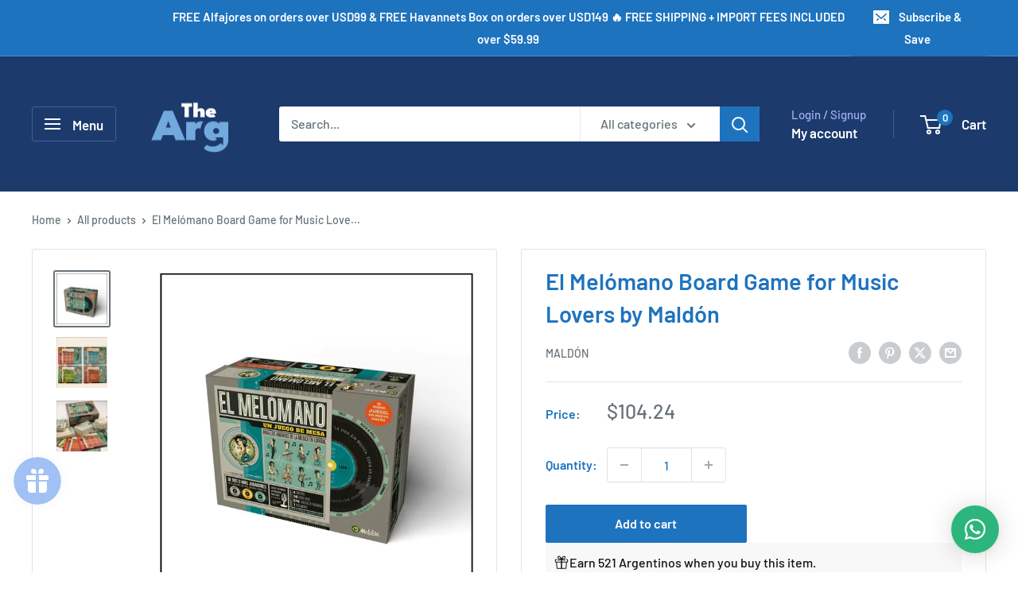

--- FILE ---
content_type: text/css
request_url: https://theargentino.com/cdn/shop/t/19/assets/custom-lop.css?v=178477161472194510841733516668
body_size: -469
content:
.alcohol-popup{display:none;position:fixed;top:0;left:0;width:100%;height:100%;background-color:#000000b3;justify-content:center;align-items:center;z-index:1000}.popup-content{background:#fff;padding:20px;border-radius:10px;max-width:500px;width:90%;text-align:center}.popup-content button{margin-top:10px;padding:10px 20px;background-color:#007bff;color:#fff;border:none;border-radius:5px;cursor:pointer}.popup-content button:disabled{background-color:#ccc}.popup-content h2{font-size:18px;margin-bottom:10px}.alcohol-popup{position:fixed;top:0;left:0;width:100%;height:100%;background-color:#000000b3;display:none;z-index:9999;align-items:center;justify-content:center}.popup-content{background-color:#fff;padding:20px;border-radius:8px;z-index:10000;max-width:500px;margin:auto}.popup-content label p{text-align:left;font-size:14px}.popup-content label input{margin-right:5px}
/*# sourceMappingURL=/cdn/shop/t/19/assets/custom-lop.css.map?v=178477161472194510841733516668 */


--- FILE ---
content_type: application/x-javascript
request_url: https://app.sealsubscriptions.com/shopify/public/status/shop/the-argentino.myshopify.com.js?1764597990
body_size: -122
content:
var sealsubscriptions_settings_updated='1743439233c';

--- FILE ---
content_type: text/javascript
request_url: https://limits.minmaxify.com/the-argentino.myshopify.com?v=137a&r=20250806191208
body_size: 11441
content:
!function(t){if(!t.minMaxify&&-1==location.href.indexOf("checkout.shopify")){var e=t.minMaxifyContext||{},a=t.minMaxify={shop:"the-argentino.myshopify.com",cart:null,cartLoadTryCount:0,customer:e.customer,feedback:function(t){if(0!=i.search(/\/(account|password|checkouts|cache|pages|\d+\/)/)){var e=new XMLHttpRequest;e.open("POST","https://app.minmaxify.com/report"),e.send(location.protocol+"//"+a.shop+i+"\n"+t)}},guarded:function(t,e){return function(){try{var i=e&&e.apply(this,arguments),n=t.apply(this,arguments);return e?n||i:n}catch(t){console.error(t);var r=t.toString();-1==r.indexOf("Maximum call stack")&&a.feedback("ex\n"+(t.stack||"")+"\n"+r)}}}},i=t.location.pathname;a.guarded((function(){var n,r,o,c,s,l=t.jQuery,m=t.document,u={btnCheckout:"[name=checkout],[href='/checkout'],[type=submit][value=Checkout],[onclick='window.location\\=\\'\\/checkout\\''],form[action='/checkout'] [type=submit],.checkout_button,form[action='/cart'] [type=submit].button-cart-custom,.btn-checkout,.checkout-btn,.button-checkout,.rebuy-cart__checkout-button,.gokwik-checkout,.tdf_btn_ck",lblCheckout:"[name=checkout]",btnCartQtyAdjust:".cart-item-decrease,.cart-item-increase,.js--qty-adjuster,.js-qty__adjust,.minmaxify-quantity-button,.numberUpDown > *,.cart-item button.adjust,.cart-wrapper .quantity-selector__button,.cart .product-qty > .items,.cart__row [type=button],.cart-item-quantity button.adjust,.cart_items .js-change-quantity,.ajaxcart__qty-adjust,.cart-table-quantity button",divCheckout:".additional-checkout-buttons,.dynamic-checkout__content,.cart__additional_checkout,.additional_checkout_buttons,.paypal-button-context-iframe,.additional-checkout-button--apple-pay,.additional-checkout-button--google-pay",divDynaCheckout:"div.shopify-payment-button,.shopify-payment-button > div,#gokwik-buy-now",fldMin:"",fldQty:"input[name=quantity]",fldCartQty:"input[name^='updates['],.cart__qty-input,[data-cart-item-quantity]",btnCartDrawer:"a[href='/cart'],.js-drawer-open-right",btnUpdate:"[type=submit][name=update],.cart .btn-update"},d=0,h={name:""},f=2e4,p={NOT_VALID_MSG:"Order not valid",CART_UPDATE_MSG:"Cart needs to be updated",CART_AUTO_UPDATE:"Quantities have been changed, press OK to validate the cart.",CART_UPDATE_MSG2:'Cart contents have changed, you must click "Update cart" before proceeding.',VERIFYING_MSG:"Verifying",VERIFYING_EXPANDED:"Please wait while we verify your cart.",PREVENT_CART_UPD_MSG:"\n\n"},g="/";function y(){return(new Date).getTime()}Object.assign;function b(t,e){try{setTimeout(t,e||0)}catch(a){e||t()}}function v(t,e){var a,i=function(t){return t?"string"==typeof t?m.querySelectorAll(t):t.nodeType?[t]:t:[]}(t);if(i&&e)for(a=0;a<i.length;++a)e(i[a]);return i}function _(t,e){var a=t&&m.querySelector(t);if(a)return e?"string"==typeof e?a[e]:e(a):a}function M(t,e){if(l)return l(t).trigger(e);v(t,(function(t){t[e]()}))}function x(t,e){try{var a=m.createElement("template");a.innerHTML=t;var i=a.content.childNodes;if(i){if(!e)return i[0];for(;i.length;)e.appendChild(i[0]);return 1}}catch(t){console.error(t)}}function k(t){var e=t.target;try{return(e.closest||e.matches).bind(e)}catch(t){}}function C(){}a.showMessage=function(t){if(E())return(a.closePopup||C)(),!0;var e=w.messages||w.getMessages();if(++d,t&&(a.prevented=y()),!a.showPopup||!a.showPopup(e[0],e.slice(1))){for(var i="",n=0;n<e.length;++n)i+=e[n]+"\n";alert(i),o&&M(u.btnUpdate,"click")}return t&&(t.stopImmediatePropagation&&t.stopImmediatePropagation(),t.stopPropagation&&t.stopPropagation(),t.preventDefault&&t.preventDefault()),!1};function L(t){if(p.locales){var e=(p.locales[a.locale]||{})[t];if(void 0!==e)return e}return p[t]}var S,A={messages:[L("VERIFYING_EXPANDED")],equalTo:function(t){return this===t}},w=A;function T(t){return n?n.getItemLimits(a,t):{}}function G(){return n&&W}function E(){return w.isOk&&!o&&G()||"force"==w.isOk||r}function I(){location.pathname!=i&&(i=location.pathname);try{if(G()&&!r){!function(){var t=a.cart&&a.cart.items;if(!t)return;v(u.fldCartQty,(function(e){for(var a=0;a<t.length;++a){var i=t[a],n=e.dataset;if(i.key==n.lineId||e.id&&-1!=e.id.search(new RegExp("updates(_large)?_"+i.id,"i"))||(n.cartLine||n.index)==a+1){var r=T(i);r.min>1&&!r.combine&&(e.min=r.min),r.max&&(e.max=r.max),r.multiple&&!r.combine&&(e.step=r.multiple);break}}}))}(),v(u.divDynaCheckout,(function(t){t.style.display="none"}));var e=function(e){var a,n;if(!a){if(!n)try{n=decodeURIComponent(i||location.href||"")}catch(t){n=""}if(!((n=n.split("/")).length>2&&"products"==n[n.length-2]))return;a=n[n.length-1]}var r=(t.ShopifyAnalytics||{}).meta||{},o={handle:a,sku:""},c=r.product,s=r.selectedVariantId;if(!c){var l=_("#ProductJson-product-template");if(l)try{c=l._product||JSON.parse(l.dataset.product||l.textContent)}catch(t){}}if(c){o.product_description=c.description,o.product_type=c.type,o.vendor=c.vendor,o.price=c.price,o.product_title=c.title,o.product_id=c.id;var m=c.variants||[],u=m.length;if(s||1==u)for(var d=0;d<u;++d){var h=m[d];if(1==u||h.id==s){o.variant_title=h.public_title,o.sku=h.sku,o.grams=h.weight,o.price=h.price||c.price,o.variant_id=h.id,o.name=h.name,o.product_title||(o.product_title=h.name);break}}}return X(o),o}();if(e){var n=_(u.fldQty);!function(e,a){function i(t,e){if(arguments.length<2)return a.getAttribute(t);null==e?a.removeAttribute(t):a.setAttribute(t,e)}var n=e.max||void 0,r=e.multiple,o=e.min;if((t.minmaxifyDisplayProductLimit||C)(e),a){var c=i("mm-max"),s=i("mm-step"),l=i("mm-min"),m=parseInt(a.max),u=parseInt(a.step),d=parseInt(a.min);stockMax=parseInt(i("mm-stock-max")),val=parseInt(a.value),(o!=l||o>d)&&((l?val==l||val==d:!val||val<o)&&(a.value=o),!e.combine&&o>1?i("min",o):l&&i("min",1),i("mm-min",o)),isNaN(stockMax)&&!c&&(stockMax=parseInt(i("data-max-quantity")||i("max")),i("mm-stock-max",stockMax)),!isNaN(stockMax)&&n&&n>stockMax&&(n=stockMax),(n!=c||isNaN(m)||m>n)&&(n?i("max",n):c&&i("max",null),i("mm-max",n)),(r!=s||r>1&&u!=r)&&(e.combine?s&&i("step",null):i("step",r),i("mm-step",r))}}(T(e),n)}}}catch(t){console.error(t)}return O(),N(),!0}function O(t,e,a){v(u.lblCheckout,(function(i){var n=null===t?i.minMaxifySavedLabel:t;i.minMaxifySavedLabel||(i.minMaxifySavedLabel=i.value||(i.innerText||i.textContent||"").trim()),void 0!==n&&(i.value=n,i.textContent&&!i.childElementCount&&(i.textContent=n));var r=i.classList;r&&e&&r.add(e),r&&a&&r.remove(a)}))}function P(t){"start"==t?(O(L("VERIFYING_MSG"),"btn--loading"),c||(c=y(),f&&b((function(){c&&y()-c>=f&&(D()&&a.feedback("sv"),w={isOk:"force"},P("stop"))}),f))):"stop"==t?(O(w.isOk?null:L("NOT_VALID_MSG"),0,"btn--loading"),c=0,(a.popupShown||C)()&&b(a.showMessage)):"changed"==t&&O(L("CART_UPDATE_MSG")),N()}function N(){v(u.divCheckout,(function(t){var e=t.style;E()?t.mm_hidden&&(e.display=t.mm_hidden,t.mm_hidden=!1):"none"!=e.display&&(t.mm_hidden=e.display||"block",e.display="none")})),(t.minmaxifyDisplayCartLimits||C)(!r&&w,o)}function R(t){var e=k(t);if(e){if(e(u.btnCheckout))return a.showMessage(t);e(u.btnCartQtyAdjust)&&a.onChange(t)}}function q(t,e,i,n){return v(t,(function(t){if(!t["mmBound_"+e]){t["mmBound_"+e]=!0;var r=t["on"+e];r&&n?t["on"+e]=a.guarded((function(t){!1!==i()?r.apply(this,arguments):t.preventDefault()})):function(t,e,a){try{if(l)return l(t).on(e,a)}catch(t){}v(t,(function(t){t.addEventListener(e,a)}))}(t,e,a.guarded(i))}}))}function U(e){null==a.cart&&(a.cart=(t.Shopify||{}).cart||null),e&&function(){let t=(a.cart||{}).items;if(t){W=!0;for(var e=0;e<t.length;++e){var i=t[e];i.quantity&&!X(i)&&(W=!1)}W||K()}}();var i=a.cart&&a.cart.item_count&&(e||!d&&D());(I()||i||e)&&(G()&&a.cart?(w=n.validateCart(a),P("stop"),i&&(S&&!w.isOk&&!w.equalTo(S)&&m.body?a.showMessage():!d&&D()&&b(a.showMessage,100)),S=w):(w=A,P("start"),a.cart||Q()))}function D(){let t=i.length-5;return t<4&&i.indexOf("/cart")==t}function j(t,e,i,n){if(e&&"function"==typeof e.search&&4==t.readyState&&"blob"!=t.responseType){var r,c;try{if(200!=t.status)"POST"==i&&-1!=e.search(/\/cart(\/update|\/change|\/clear|\.js)/)&&(422==t.status?Q():o&&(o=!1,U()));else{if("GET"==i&&-1!=e.search(/\/cart($|\.js|\.json|\?view=)/)&&-1==e.search(/\d\d\d/))return;var s=(r=t.response||t.responseText||"").indexOf&&r.indexOf("{")||0;-1!=e.search(/\/cart(\/update|\/change|\/clear|\.js)/)||"/cart"==e&&0==s?(-1!=e.indexOf("callback=")&&r.substring&&(r=r.substring(s,r.length-1)),c=a.handleCartUpdate(r,-1!=e.indexOf("cart.js")?"get":"update",n)):-1!=e.indexOf("/cart/add")?c=a.handleCartUpdate(r,"add",n):"GET"!=i||D()&&"/cart"!=e||(U(),c=1)}}catch(t){if(!r||0==t.toString().indexOf("SyntaxError"))return;console.error(t),a.feedback("ex\n"+(t.stack||"")+"\n"+t.toString()+"\n"+e)}c&&F()}}function F(){for(var t=500;t<=2e3;t+=500)b(I,t)}function Q(){var t=new XMLHttpRequest,e=g+"cart.js?_="+y();t.open("GET",e),t.mmUrl=null,t.onreadystatechange=function(){j(t,e)},t.send(),b((function(){null==a.cart&&a.cartLoadTryCount++<60&&Q()}),5e3+500*a.cartLoadTryCount)}a.getLimitsFor=T,a.checkLimits=E,a.onChange=a.guarded((function(){P("changed"),o=!0,w=D()&&_(u.btnUpdate)?{messages:[L("CART_AUTO_UPDATE")]}:{messages:[L("CART_UPDATE_MSG2")]},N()})),t.getLimits=U,t.mmIsEnabled=E,a.handleCartUpdate=function(t,e,i){"string"==typeof t&&(t=JSON.parse(t));var n="get"==e&&JSON.stringify(t);if("get"!=e||s!=n){if("update"==e)a.cart=t;else if("add"!=e){if(i&&!t.item_count&&a.cart)return;a.cart=t}else{var r=t.items||[t];t=a.cart;for(var c=0;c<r.length;++c){var l=r[c];t&&t.items||(t=a.cart={total_price:0,total_weight:0,items:[],item_count:0}),t.total_price+=l.line_price,t.total_weight+=l.grams*l.quantity,t.item_count+=l.quantity;for(var m=0;m<t.items.length;++m){var u=t.items[m];if(u.id==l.id){t.total_price-=u.line_price,t.total_weight-=u.grams*u.quantity,t.item_count-=u.quantity,t.items[m]=l,l=0;break}}l&&t.items.unshift(l)}t.items=t.items.filter((function(t){return t.quantity>0})),n=JSON.stringify(t)}return s=n,o=!1,U(!0),1}if(!w.isOk)return I(),1};var B={},z={},V={},W=!0;function H(t){t?"string"==typeof t&&(t=JSON.parse(t)):t=[],V={};for(var e=0;e<t.length;++e){var a=t[e];a.product_id&&(B[a.product_id]=a),a.variant_id&&(z[a.variant_id]=a),a.id&&(V[a.id]=a)}}function K(){var t=new XMLHttpRequest;t.open("GET","/apps/minmaxify/liquids/cart-extras?_="+y()),t.mmUrl=null,t.onreadystatechange=function(){4==t.readyState&&(H(t.responseText),U(!0))},t.send(),b((function(){!W&&a.cartLoadTryCount++<20&&K()}),1e4+1e3*a.cartLoadTryCount)}function X(t){var e=V[t.id]||z[t.variant_id]||B[t.product_id];if(e)return t.coll=e.collection,t.ptag=e.tag,!0}H(e.cartItemExtras),e.product&&H([e.product]);var Y,J=t.XMLHttpRequest.prototype,Z=J.open,$=J.send;function tt(){l||(l=t.jQuery);var e=t.Shopify||{},i=e.shop||location.host;if(h=e.theme||h,r=!1,i==a.shop){a.locale=e.locale,I(),q(u.btnCartDrawer,"click",F),function(){if(!a.showPopup){if(!t.swal){var e=m.createElement("script");if(!e)return;e.src="https://cdn.jsdelivr.net/npm/sweetalert@2.1.2/dist/sweetalert.min.js",m.head.appendChild(e)}a.showPopup=function(e,a){if(t.swal){for(var i=e.replace(new RegExp("\n","g"),"<br/>")+"<ul>",n=0;n<a.length;++n){var r=a[n];r&&(i+="<li>"+r+"</li>")}i+="</ul>";var c=swal({content:x('<div style="text-align:left">'+i+"</div>"),className:"minmaxify-sweet-alert"});return c.then&&c.then((function(t){o&&t&&M(u.btnUpdate,"click")})),!0}},a.popupShown=function(){return _(".minmaxify-sweet-alert",(function(t){return(t.tabIndex||1)>0}))},a.closePopup=function(){if(t.swal)try{swal.close()}catch(t){}}}}(),et();var n=document.getElementsByTagName("script");for(let t=0;t<n.length;++t){var c=n[t];c.src&&-1!=c.src.indexOf("trekkie.storefront")&&!c.minMaxify&&(c.minMaxify=1,c.addEventListener("load",et))}}else r=!0}function et(){var e=t.trekkie||(t.ShopifyAnalytics||{}).lib||{},i=e.track;i&&!i.minMaxify&&(e.track=function(t){return"Viewed Product Variant"==t&&b(I),i.apply(this,arguments)},e.track.minMaxify=1,e.ready&&(e.ready=a.guarded(U,e.ready)));var n=t.subscribe;"function"!=typeof n||n.mm_quTracked||(n.mm_quTracked=1,n("quantity-update",a.guarded(I)))}a.initCartValidator=a.guarded((function(t){n||(n=t,r||U(!0))})),J.open=function(t,e,a,i,n){return this.mmMethod=t,this.mmUrl=e,Z.apply(this,arguments)},J.send=function(t){var e=this;return e.addEventListener?e.addEventListener("readystatechange",(function(t){j(e,e.mmUrl,e.mmMethod)})):e.onreadystatechange=a.guarded((function(){j(e,e.mmUrl)}),e.onreadystatechange),$.apply(e,arguments)},(Y=t.fetch)&&!Y.minMaxify&&(t.fetch=function(t,e){var i,n=(e||t||{}).method||"GET";return i=Y.apply(this,arguments),-1!=(t=((t||{}).url||t||"").toString()).search(/\/cart(\/|\.js)/)&&(i=i.then((function(e){try{var i=a.guarded((function(a){e.readyState=4,e.responseText=a,j(e,t,n,!0)}));e.ok?e.clone().text().then(i):i()}catch(t){}return e}))),i},t.fetch.minMaxify=1),t.addEventListener("mousedown",a.guarded(R),!0);try{t.addEventListener("touchstart",a.guarded(R),{capture:!0,passive:!1})}catch(t){}t.addEventListener("click",a.guarded(R),!0),t.addEventListener("keydown",a.guarded((function(t){var e=t.key,i=k(t);i&&i(u.fldCartQty)&&(e>=0&&e<=9||-1!=["Delete","Backspace"].indexOf(e))&&a.onChange(t)}))),t.addEventListener("change",a.guarded((function(t){var e=k(t);e&&e(u.fldCartQty)&&a.onChange(t)}))),m.addEventListener("DOMContentLoaded",a.guarded((function(){tt(),r||(D()&&b(U),(t.booster||t.BoosterApps)&&l&&l.fn.ajaxSuccess&&l(m).ajaxSuccess((function(t,e,a){a&&j(e,a.url,a.type)})))}))),tt()}))()}}(window),function(){function t(t,e,a,i){this.cart=e||{},this.opt=t,this.customer=a,this.messages=[],this.locale=i&&i.toLowerCase()}t.prototype={recalculate:function(t){this.isOk=!0,this.messages=!t&&[],this.isApplicable()&&(this._calcWeights(),this.addMsg("INTRO_MSG"),this._doSubtotal(),this._doItems(),this._doGroups(),this._doQtyTotals(),this._doWeight())},getMessages:function(){return this.messages||this.recalculate(),this.messages},isApplicable:function(){var t=this.cart._subtotal=Number(this.cart.total_price||0)/100,e=this.opt.overridesubtotal;if(!(e>0&&t>e)){for(var a=0,i=this.cart.items||[],n=0;n<i.length;n++)a+=Number(i[n].quantity);return this.cart._totalQuantity=a,1}},addMsg:function(t,e){if(!this.messages)return;const a=this.opt.messages;var i=a[t];if(a.locales&&this.locale){var n=(a.locales[this.locale]||{})[t];void 0!==n&&(i=n)}i&&(i=this._fmtMsg(unescape(i),e)),this.messages.push(i)},equalTo:function(t){if(this.isOk!==t.isOk)return!1;var e=this.getMessages(),a=t.messages||t.getMessages&&t.getMessages()||[];if(e.length!=a.length)return!1;for(var i=0;i<e.length;++i)if(e[i]!==a[i])return!1;return!0},_calcWeights:function(){this.weightUnit=this.opt.weightUnit||"g";var t=a[this.weightUnit]||1,e=this.cart.items;if(e)for(var i=0;i<e.length;i++){var n=e[i];n._weight=Math.round(Number(n.grams||0)*t*n.quantity*100)/100}this.cart._totalWeight=Math.round(Number(this.cart.total_weight||0)*t*100)/100},_doSubtotal:function(){var t=this.cart._subtotal,e=this.opt.minorder,a=this.opt.maxorder;t<e&&(this.addMsg("MIN_SUBTOTAL_MSG"),this.isOk=!1),a>0&&t>a&&(this.addMsg("MAX_SUBTOTAL_MSG"),this.isOk=!1)},_doWeight:function(){var t=this.cart._totalWeight,e=this.opt.weightmin,a=this.opt.weightmax;t<e&&(this.addMsg("MIN_WEIGHT_MSG"),this.isOk=!1),a>0&&t>a&&(this.addMsg("MAX_WEIGHT_MSG"),this.isOk=!1)},checkGenericLimit:function(t,e,a){if(!(t.quantity<e.min&&(this.addGenericError("MIN",t,e,a),a)||e.max&&t.quantity>e.max&&(this.addGenericError("MAX",t,e,a),a)||e.multiple>1&&t.quantity%e.multiple>0&&(this.addGenericError("MULT",t,e,a),a))){var i=t.line_price/100;void 0!==e.minAmt&&i<e.minAmt&&(this.addGenericError("MIN_SUBTOTAL",t,e,a),a)||e.maxAmt&&i>e.maxAmt&&this.addGenericError("MAX_SUBTOTAL",t,e,a)}},addGenericError:function(t,e,a,i){var n={item:e};i?(t="PROD_"+t+"_MSG",n.itemLimit=a,n.refItem=i):(t="GROUP_"+t+"_MSG",n.groupLimit=a),this.addMsg(t,n),this.isOk=!1},_buildLimitMaps:function(){var t=this.opt,e=t.items||[];t.bySKU={},t.byId={},t.byHandle={};for(var a=0;a<e.length;++a){var i=e[a];i.sku?t.bySKU[i.sku]=i:(i.h&&(t.byHandle[i.h]=i),i.id&&(t.byId[i.id]=i))}},_doItems:function(){var t,e=this.cart.items||[],a={},i={},n=this.opt;n.byHandle||this._buildLimitMaps(),(n.itemmin||n.itemmax||n.itemmult)&&(t={min:n.itemmin,max:n.itemmax,multiple:n.itemmult});for(var r=0;r<e.length;r++){var o=e[r],c=this.getCartItemKey(o),s=a[c],l=i[o.handle];s?(s.quantity+=o.quantity,s.line_price+=o.line_price,s._weight+=o._weight):s=a[c]={ref:o,quantity:o.quantity,line_price:o.line_price,grams:o.grams,_weight:o._weight,limit:this._getIndividualItemLimit(o)},l?(l.quantity+=o.quantity,l.line_price+=o.line_price,l._weight+=o._weight):l=i[o.handle]={ref:o,quantity:o.quantity,line_price:o.line_price,grams:o.grams,_weight:o._weight},l.limit&&l.limit.combine||(l.limit=s.limit)}for(var m in a){if(o=a[m])((u=o.limit||o.limitRule)?!u.combine:t)&&this.checkGenericLimit(o,u||t,o.ref)}for(var m in i){var u;if(o=i[m])(u=o.limit||o.limitRule)&&u.combine&&this.checkGenericLimit(o,u,o.ref)}},getCartItemKey:function(t){var e=t.handle;return e+=t.sku||t.variant_id},getCartItemIds:function(t){var e={handle:t.handle||"",product_id:t.product_id,sku:t.sku},a=e.handle.indexOf(" ");return a>0&&(e.sku=e.handle.substring(a+1),e.handle=e.handle.substring(0,a)),e},_getIndividualItemLimit:function(t){var e=this.opt,a=this.getCartItemIds(t);return e.bySKU[a.sku]||e.byId[a.product_id]||e.byHandle[a.handle]||this.getIndividualGroupLimit(t,a)},getItemLimit:function(t){var e=this.opt;if(!e)return{};void 0===e.byHandle&&this._buildLimitMaps();var a=this._getIndividualItemLimit(t);return a||(a={min:e.itemmin,max:e.itemmax,multiple:e.itemmult}),a},calcItemLimit:function(t){var e=this.getItemLimit(t);(e={max:e.max||0,multiple:e.multiple||1,min:e.min,combine:e.combine}).min||(e.min=e.multiple);var a=this.opt.maxtotalitems||0;(!e.max||a&&a<e.max)&&(e.max=a);for(var i=this.opt.groups||[],n=0;n<i.length;++n){var r=i[n];1==r.combine&&this.groupIsApplicable(t,r)&&(!e.max||r.max&&r.max<e.max)&&(e.max=r.max)}return e},_doQtyTotals:function(){var t=this.opt.maxtotalitems,e=this.opt.mintotalitems,a=this.opt.multtotalitems,i=this.cart._totalQuantity;0!=t&&i>t&&(this.addMsg("TOTAL_ITEMS_MAX_MSG"),this.isOk=!1),i<e&&(this.addMsg("TOTAL_ITEMS_MIN_MSG"),this.isOk=!1),a>1&&i%a>0&&(this.addMsg("TOTAL_ITEMS_MULT_MSG"),this.isOk=!1)},getIndividualGroupLimit:function(t,e){for(var a=this.opt.groups||[],i=0;i<a.length;++i){var n=a[i];if(1!=n.combine&&this.groupIsApplicable(t,n,e))return n}},groupIsApplicable:function(t,a,i){var n=a.field,r=a.op,o=a.filter;if("[]"==n)return this.checkMultipleConditions(o||[],this.groupIsApplicable.bind(this,t),r,i);var c,s=t[n];switch(n){case"ctags":s=(this.customer||{}).tags||[],c=!0;break;case"product":s=t.product_id;case"coll":case"ptag":c=!0;break;case"price":s/=100;break;case"handle":void 0!==(i||{}).handle&&(s=i.handle)}return c&&("e"==r?(r="oo",o=[o]):"ne"==r&&(r="no",o=[o])),e[r](s,o)},_doGroups:function(){for(var t=this.opt.groups||[],e=0;e<t.length;++e){var a=t[e];if(1==a.combine){for(var i=0,n=0,r=this.cart.items||[],o=0;o<r.length;++o){var c=r[o];this.groupIsApplicable(c,a)&&(i+=c.quantity,n+=c.line_price)}i&&this.checkGenericLimit({quantity:i,line_price:n},a)}}},checkMultipleConditions:function(t,e,a,i){for(var n=0;n<t.length;++n){if(e(t[n],i)){if("not"==a)return!1;if("or"==a)return!0}else{if("and"==a)return!1;if("nor"==a)return!0}}return"and"==a||"not"==a},_fmtMsg:function(t,e){var a,i,n,r=this;return t.replace(/\{\{\s*(.*?)\s*\}\}/g,(function(t,o){try{a||(a=r._getContextMsgVariables(e)||{});var c=a[o];return void 0!==c?c:i||(i=a,r._setGeneralMsgVariables(i),void 0===(c=i[o]))?(n||(n=r._makeEvalFunc(a)),n(o)):c}catch(t){return'"'+t.message+'"'}}))},formatMoney:function(t){var e=this.opt.moneyFormat;if(void 0!==e){try{t=t.toLocaleString()}catch(t){}e&&(t=e.replace(/{{\s*amount[a-z_]*\s*}}/,t))}return t},_getContextMsgVariables(t){if(t){var e,a;if(t.itemLimit){var i=t.item,n=t.refItem||i,r=t.itemLimit;e={item:n,ProductQuantity:i.quantity,ProductName:r.combine&&unescape(n.product_title||r.name)||n.title,GroupTitle:r.title,ProductMinQuantity:r.min,ProductMaxQuantity:r.max,ProductQuantityMultiple:r.multiple},a=[["ProductAmount",Number(i.line_price)/100],["ProductMinAmount",r.minAmt],["ProductMaxAmount",r.maxAmt]]}if(t.groupLimit){i=t.item,n=t.refItem||i,r=t.groupLimit;e={item:n,GroupQuantity:i.quantity,GroupTitle:r.title,GroupMinQuantity:r.min,GroupMaxQuantity:r.max,GroupQuantityMultiple:r.multiple},a=[["GroupAmount",Number(i.line_price)/100],["GroupMinAmount",r.minAmt],["GroupMaxAmount",r.maxAmt]]}if(e){for(var o=0;o<a.length;o++){const t=a[o];isNaN(t[1])||Object.defineProperty(e,t[0],{get:this.formatMoney.bind(this,t[1])})}return e}}},_setGeneralMsgVariables:function(t){var e=this.cart,a=this.opt;t.CartWeight=e._totalWeight,t.CartMinWeight=a.weightmin,t.CartMaxWeight=a.weightmax,t.WeightUnit=this.weightUnit,t.CartQuantity=e._totalQuantity,t.CartMinQuantity=a.mintotalitems,t.CartMaxQuantity=a.maxtotalitems,t.CartQuantityMultiple=a.multtotalitems;for(var i=[["CartAmount",e._subtotal],["CartMinAmount",a.minorder],["CartMaxAmount",a.maxorder]],n=0;n<i.length;n++){const e=i[n];isNaN(e[1])||Object.defineProperty(t,e[0],{get:this.formatMoney.bind(this,e[1])})}},_makeEvalFunc:function(t){return new Function("_expr","with(this) return eval(_expr)").bind(t)}};var e={c:function(t,e){return t&&String(t).indexOf(e)>-1},nc:function(t,e){return t&&-1==String(t).indexOf(e)},e:function(t,e){return t==e},g:function(t,e){return t>e},l:function(t,e){return t<e},ne:function(t,e){return t!=e},be:function(t,e){return t>e[0]&&t<e[1]},oo:function(t,e){if(t){t instanceof Array||(t=[t]);for(var a=0;a<t.length;++a)for(var i=0;i<e.length;++i)if(t[a]==e[i])return 1}},no:function(t,e){t instanceof Array||(t=[t]);for(var a=0;a<t.length;++a)for(var i=0;i<e.length;++i)if(t[a]==e[i])return 0;return 1}},a={g:1,kg:.001,lb:.00220462,oz:.03527396},i={minorder:15,messages:{INTRO_MSG:"Thank you! In order to buy this offer please update the product amount in your cart.\n\n",GROUP_MIN_MSG:"Must have at least {{GroupMinQuantity}} of {{GroupTitle}}.",GROUP_MAX_MSG:"Must have at most {{GroupMaxQuantity}} of {{GroupTitle}}.",GROUP_MULT_MSG:"{{GroupTitle}} quantity must be a multiple of {{GroupQuantityMultiple}}.",PROD_MIN_MSG:"{{ProductName}}: Must have at least {{ProductMinQuantity}} of this item.",PROD_MAX_MSG:"{{ProductName}}: Must have at most {{ProductMaxQuantity}} of this item.",PROD_MULT_MSG:"{{ProductName}}: Quantity must be a multiple of {{ProductQuantityMultiple}}.",MIN_SUBTOTAL_MSG:"Must have at least {{CartMinAmount}} in total."},items:[{id:8137738223791,h:"sale-yerba-mate-union-500-g",name:"🇦🇷 May 25th. SALE Yerba Mate Union 500 g",min:1,max:1},{id:6629940527279,h:"alfredo-roca-wines-malbec-red-wine-2019-750-ml-25-4-fl-oz",name:"Alfredo Roca Fincas Malbec 2019",min:1},{id:7039271534767,h:"alfredo-roca-parcelas-originales-bonarda-750-ml",name:"Alfredo Roca Parcelas Originales Bonarda 750 ml",min:1},{id:7039269535919,h:"alfredo-roca-parcelas-originales-malbec-750-ml",name:"Alfredo Roca Parcelas Originales Malbec 750 ml",min:1},{id:7039272419503,h:"alfredo-roca-parcelas-originales-sangiovese-750-ml",name:"Alfredo Roca Parcelas Originales Sangiovese 750 ml",min:1},{id:7039273566383,h:"alfredo-roca-parcelas-originales-tinto-de-parcelas-750-ml",name:"Alfredo Roca Parcelas Originales Tinto de Parcelas 750 ml",min:1},{id:7039275630767,h:"alfredo-roca-reserva-de-familia-pinot-noir-750-ml",name:"Alfredo Roca Reserva de Familia Pinot Noir 750 ml",min:1},{id:7039274746031,h:"alfredo-roca-reserva-de-la-familia-malbec-750-ml",name:"Alfredo Roca Reserva de la Familia Malbec 750 ml",min:1},{id:7665241587887,h:"black-friday-playadito-yerba-mate-traditional-con-palo-from-colonia-liebig-500g-1-1-lb",name:"Black Friday Playadito Yerba Mate Traditional Con Palo from Colonia Liebig (500g / 1.1 lb)",min:1,max:1},{id:8118401532079,h:"black-frinet-fernet-branca-argentine-750-ml",name:"BLACK FRINET - Fernet Branca Argentine 750 ml",min:1,max:1},{id:8122171621551,h:"black-week-alfajores-havanna-mix-chocolate-and-sugar-coated-12-units-612-g-21-5-oz-copy",name:"BLACK WEEK Alfajores Havanna Mix Chocolate and Sugar Coated 12 units 612 g / 21.5 oz",min:1,max:2},{id:8118397370543,h:"black-week-flash-offer-2x1-dulce-de-leche-la-serenisima-estilo-colonial-400-g-14-1-oz",name:"BLACK WEEK FLASH OFFER - 2x1 Dulce de Leche La Serenísima Estilo Colonial 400 g / 14.1 oz",min:1,max:1},{id:8120287625391,h:"black-week-flash-offer-playadito-yerba-mate-traditional-con-palo-from-colonia-liebig-500g-1-1-lb",name:"BLACK WEEK FLASH OFFER Playadito Yerba Mate Traditional Con Palo from Colonia Liebig (500g / 1.1 lb)",min:1,max:2},{id:7098599080111,h:"campari-750-ml",name:"Campari 750 ML",min:1},{id:7526626721967,h:"campari-x-750-ml",name:"Campari x 750 ML",min:1,max:2},{id:6898235211951,h:"cordero-con-piel-de-lobo-rose",name:"Cordero con Piel de Lobo Rosé",min:1},{id:7098611859631,h:"cynar-750-ml",name:"Cynar 750ml",min:1},{id:6629938593967,h:"vino-argentino-de-mendoza-finca-las-moras-dada-red-wine-artwine-3-merlot",name:"DADÁ Art Wine 3",min:1},{id:7039962939567,h:"dona-paula-estate-malbec-750-ml",name:"Doña Paula Estate Malbec 750 ml",min:1},{id:7039952257199,h:"dv-catena-cabernet-malbec-750-ml",name:"DV Catena Cabernet Malbec 750 ml",min:1},{id:7039946850479,h:"dv-catena-malbec-malbec-750-ml",name:"DV Catena Malbec Malbec 750 ml",min:1},{id:7039691686063,h:"escorihuela-gascon-cabernet-franc-750-ml",name:"Escorihuela Gascon Cabernet Franc 750 ml",min:1},{id:7039697780911,h:"escorihuela-gascon-cabernet-sauvignion-750-ml-1",name:"Escorihuela Gascon Cabernet Sauvignion 750 ml",min:1},{id:6898225447087,h:"escorihuela-gascon-malbec",name:"Escorihuela Gascón Malbec",min:1},{id:7039694209199,h:"escorihuela-gascon-sangiovese-750-ml",name:"Escorihuela Gascon Sangiovese 750 ml",min:1},{id:7039692964015,h:"escorihuela-gascon-syrah-750-ml",name:"Escorihuela Gascon Syrah 750 ml",min:1},{id:7039694700719,h:"escorihuela-gascon-sangiovese-750-ml-1",name:"Escorihuela Gascon Viognier 750 ml",min:1},{id:6898224398511,h:"familia-gascon-malbec",name:"Familia Gascón Malbec",min:1},{id:6629939019951,h:"1882-fernet-bitter-amaro-herbal-infusion-liqueur-abv-45-750-ml-25-4-oz",name:"Fernet 1882 - (750 ml / 25.4 oz)",min:1,max:2},{id:7248451862703,h:"fernet-branca-1000ml-buying-18-argentinian-flavor",name:"Fernet Branca 1000ml (Buying 18) Argentinian Flavor",min:1},{id:7521686061231,h:"fernet-branca-750-ml-2",name:"Fernet Branca 750 ml",min:1,max:2},{id:6864831807663,h:"fernet-branca-pack-x6-750ml",name:"Fernet Branca 750ml (6 Pack)",min:1},{id:7039714066607,h:"copia-de-fernet-branca-750ml-6-pack",name:"Fernet Branca 750ml (Buying 18)",min:1},{id:6629938331823,h:"fernet-branca-ricetta-italiana-bitter-amaro-herbal-infusion-liqueur-mint-flavor-abv-28-750-ml-25-4-oz",name:"Fernet Branca Mint Flavor 750 ml / 25.4 oz",min:1},{id:8257037664431,h:"havanna-dubai-pistachio-alfajores-with-crispy-phyllo-dough-and-chocolate-coating",name:"Havanna Alfajores – Limited Edition Journey: Dubai to Mar del Plata 2u. 155g/0.34 lb",min:1},{id:6629938528431,h:"hesperidina-classic-argentinian-appetizer-drink-made-with-orange-rind-with-soft-sweet-flavor-ideal-for-cocktails-with-tonic-water-abv-26-1-l-33-8-fl-oz",name:"Hesperidina 1L / 33.8 fl oz",min:1},{id:7098523254959,h:"hesperidina-1000-ml",name:"Hesperidina 1L / 33.8 fl oz.",min:1},{id:6900192542895,h:"copia-de-lamadrid-clasico-cabernet-sauvignon",name:"Lamadrid Clásico Cabernet Sauvignon",min:1},{id:7039149506735,h:"luigi-bosca-brut-nature-750-ml",name:"Luigi Bosca Brut Nature 750 ml",min:1},{id:7039680610479,h:"luigi-bosca-cabernet-franc-750-ml",name:"Luigi Bosca Cabernet Franc 750 ml",min:1},{id:7039135252655,h:"luigi-bosca-cabernet-sauvignion-750-ml",name:"Luigi Bosca Cabernet Sauvignion 750 ml",min:1},{id:7039141249199,h:"luigi-bosca-de-sangre-doc-750-ml",name:"Luigi Bosca de Sangre DOC 750 ml",min:1},{id:7039668093103,h:"luigi-bosca-pinnot-noir-750-ml",name:"Luigi Bosca Pinnot Noir 750 ml",min:1},{id:7039672352943,h:"luigi-bosca-rose-is-a-rose-750-ml",name:"Luigi Bosca Rose is a Rose 750 ml",min:1},{id:7686338707631,h:"navidad-don-satur-classic-panettone-with-chocolate-chips-spanish-style-cake-400-g-14-11-oz",name:"Navidad Don Satur Classic Panettone with Chocolate Chips Spanish Style Cake 400 g / 14.11 oz",min:1,max:1},{id:7056636903599,h:"norton-elegido-extra-brut-750-ml",name:"Norton Elegido Extra Brut 750 ml",min:1},{id:6898228035759,h:"perro-callejero-malbec",name:"Perro Callejero Malbec",min:1},{id:6898251727023,h:"portillo-cabernet-sauvignon",name:"Portillo Cabernet Sauvignon",min:1},{id:6898245927087,h:"portillo-merlot",name:"Portillo Malbec",min:1},{id:8169207464111,h:"president-day-jasy-premium-yerba-mate-organic-1-kg-2-2-lb",name:"President Day Jasy Premium Yerba Mate Organic 1 kg / 2.2 lb",min:1,max:1},{id:7039695880367,h:"salentein-cabernet-franc-750-ml",name:"Salentein Cabernet Franc 750 ml",min:1},{id:7039706103983,h:"salentein-reserva-merlot-750-ml",name:"Salentein Reserva Merlot 750 ml",min:1},{id:7039711183023,h:"salentein-reserve-pinnot-noir-750-ml",name:"Salentein Reserve Pinnot Noir 750 ml",min:1},{id:7429272797359,h:"sidra-1888",name:"Sidra 1888",min:1},{id:7429273059503,h:"anana-fizz-real",name:"Sidra Ananá Fizz Real",min:1},{id:7673102598319,h:"sidra-real-apple-cider",name:"Sidra Real - Apple Cider",min:1},{id:7410321719471,h:"the-argentino-soccer-jersey-unisex-blackfriday",name:"The Argentino soccer jersey (Unisex) - Blackfriday",min:1,max:1},{id:6862808580271,h:"trumpeter-reserve-malbec",name:"Trumpeter Reserve Malbec 2018",min:1},{id:7614433657007,h:"the-argentino-day-dulce-de-leche-la-serenisima-estilo-colonial",name:'World DDL Day Dulce de Leche "La Serenísima" Estilo Colonial 400 gr',min:1,max:1},{id:8174938095791,h:"yerba-mate-la-merced-de-monte-500-g-1-1lb",name:"Yerba Mate La Merced de Monte 500 g / 1.1Lb 0.01 usd",min:1,max:2},{id:6900202274991,h:"zunzun-naranjo",name:"Zunzun Naranjo",min:1},{id:6900213809327,h:"zunzun-rosado",name:"Zunzun Rosé",min:1}],groups:[{field:"coll",op:"e",filter:[290099200175],title:"WINES",combine:!0,min:1,max:30},{field:"coll",op:"e",filter:[282096369839],title:"APERITIVES",combine:!0,min:1,max:150},{field:"product",op:"e",filter:[7039722848431],combine:!0,min:1,max:150,multiple:30},{field:"product",op:"e",filter:[7410326765743],combine:!0,min:1,max:1},{field:"product",op:"e",filter:[7410330796207],combine:!0,min:1,max:3},{field:"coll",op:"e",filter:[289685373103],title:"Fernet",combine:!0,min:1,max:150},{field:"ptag",op:"e",filter:"fernet1_2",combine:!0,min:1,max:2},{field:"ptag",op:"e",filter:"Sidra",title:"Sidra",combine:!0,min:1,max:2},{field:"ptag",op:"e",filter:"unitwine",title:"individual bottles (you can mix them!)",combine:!0,min:6,max:150}],rules:[],moneyFormat:"${{amount}}",weightUnit:"kg",customerTagOp:"contains"},n={apiVer:[1,1],validateCart:function(t){var e=this.instantiate(t);return e.recalculate(),e},getItemLimits:function(t,e){var a=this.instantiate(t);return a.isApplicable()?a.calcItemLimit(e):{min:1}},instantiate:function(e){return new t(i,e.cart,e.customer,e.locale)}};minMaxify.initCartValidator(n)}();

--- FILE ---
content_type: text/javascript
request_url: https://theargentino.com/cdn/shop/t/19/assets/custom.js?v=133432468794609403731733516669
body_size: -625
content:
document.addEventListener("DOMContentLoaded",function(){var alcoholPopup=document.getElementById("alcohol-popup"),confirmCheckbox=document.getElementById("confirm-alcohol"),continueButton=document.getElementById("continue-purchase");alcoholPopup&&(alcoholPopup.style.display="flex"),confirmCheckbox.addEventListener("change",function(){confirmCheckbox.checked?continueButton.disabled=!1:continueButton.disabled=!0}),continueButton.addEventListener("click",function(){alcoholPopup.style.display="none"})});
//# sourceMappingURL=/cdn/shop/t/19/assets/custom.js.map?v=133432468794609403731733516669
